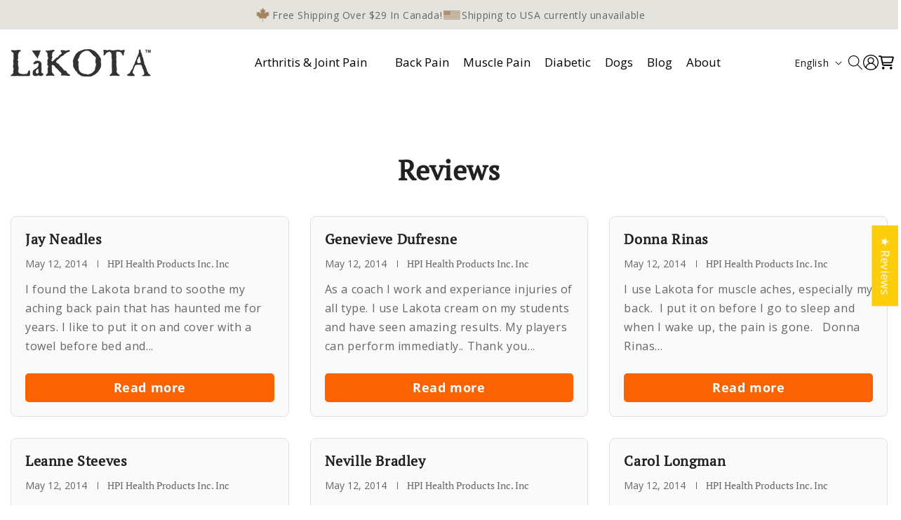

--- FILE ---
content_type: text/css
request_url: https://www.lakotaherbs.com/cdn/shop/t/29/assets/component-article-card.css?v=51143393608164715511723197648
body_size: 350
content:
@media screen and (max-width: 749px){.articles-wrapper .article{width:100%}}.article{display:flex;align-items:center}.article.grid__item{padding:0}.grid--peek .article-card{box-sizing:border-box}.article-card__image-wrapper>a{display:block}.article-card__title{text-decoration:none;word-break:break-word}.article-card__title a:after{bottom:0;content:"";height:100%;left:0;position:absolute;right:0;top:0;width:100%;z-index:1}.article-card__link.link{padding:0}.article-card__link{text-underline-offset:.3rem}.article-card .card__heading{margin-bottom:.6rem}.blog-articles .article-card .card__information,.blog__posts .article-card .card__information{padding-left:2rem;padding-right:2rem}.article-card__info{padding-top:.4rem}.article-card__footer{letter-spacing:.1rem;font-size:1.4rem}.article-card__footer:not(:last-child){margin-bottom:1rem}.article-card__footer:last-child{margin-top:auto}.article-card__excerpt{width:100%;margin-top:1.2rem}.article-card__link:not(:only-child){margin-right:3rem}@media screen and (min-width: 990px){.article-card__link:not(:only-child){margin-right:4rem}}.article-card__image--small .ratio:before{padding-bottom:11rem}.article-card__image--medium .ratio:before{padding-bottom:22rem}.article-card__image--large .ratio:before{padding-bottom:33rem}@media screen and (min-width: 750px){.article-card__image--small .ratio:before{padding-bottom:14.3rem}.article-card__image--medium .ratio:before{padding-bottom:21.9rem}.article-card__image--large .ratio:before{padding-bottom:27.5rem}}@media screen and (min-width: 990px){.article-card__image--small .ratio:before{padding-bottom:17.7rem}.article-card__image--medium .ratio:before{padding-bottom:30.7rem}.article-card__image--large .ratio:before{padding-bottom:40.7rem}}@supports not (inset: 10px){.articles-wrapper.grid{margin:0 0 5rem}@media screen and (min-width: 750px){.articles-wrapper.grid{margin-bottom:7rem}}}.blog-articles .article-card-wrapper .card__inner .card__content{display:none}.blog-articles .article-card-wrapper .card__content .card__information,.article-card-wrapper .card__content .card__information .card__heading{display:block!important}.blog-articles .article-card .card__inner:before,.blog-articles .article-card .card__inner:after{display:none}.article-card .card__inner .article-card__image-wrapper,.article-card .card__inner .article-card__image-wrapper .article-card__image{position:unset}.blog-articles .article-card .card__inner .article-card__image-wrapper .article-card__image img{position:unset;transform:unset!important;border-top-right-radius:8px;border-top-left-radius:8px;aspect-ratio:3 / 2}.blog-articles .article-card .card__inner{border:0!important;height:auto;border-top-right-radius:8px!important;border-top-left-radius:8px!important;aspect-ratio:3 / 2}.blog-articles .blog-articles__article .card.article-card{border:1px solid #e1e1e1;background:#fafafa;border-radius:8px;overflow:hidden}.blog-articles .article-card-wrapper .card__content .card__information{padding:20px}.blog-articles .article-card-wrapper .card__content .card__information h3.card__heading{margin-bottom:15px!important;padding-bottom:0;color:#222;font-size:20px;font-weight:600;line-height:1.2}.blog-articles .article-card-wrapper .card__content .card__information h3.card__heading:after{display:none}.blog-articles .article-card-wrapper .card__content .card__information .article-card-button{display:flex;align-items:end;width:100%}.blog-articles .article-card-wrapper .card__content .card__information .article-card-button a{width:100%;display:block;text-align:center;text-decoration:none;background:#f96302;border-radius:5px;transition:all .3s;padding:10px 20px;color:#fff;font-size:18px;font-weight:600;line-height:1.2}.blog-articles .article-card-wrapper .card__content .card__information .article-card-button a:hover{background:#838383}.blog-articles .article-card-wrapper .card__content .card__information .article-card-information-main{display:flex;flex-wrap:wrap;justify-content:space-between;height:100%}.blog-articles .article-card-wrapper .card__content .card__information .article-card__info{padding-top:0}.blog-articles .article-card-wrapper .card__content .card__information .article-card__info span{text-transform:capitalize;font-size:14px;color:#666;letter-spacing:0;font-weight:400;line-height:1.2}.blog-articles .article-card-wrapper .card__content .card__information .article-card__info span.circle-divider:after{content:"";display:inline-block;width:1px;height:10px;background:#666}.blog-articles .article-card-wrapper .card__content .card__information p.article-card__excerpt{margin:15px 0 25px;font-size:16px;color:#666;font-weight:400;line-height:1.7}.main-blog .pagination-wrapper{margin-top:40px}.main-blog .pagination-wrapper ul.pagination__list{gap:10px}.main-blog .pagination-wrapper ul.pagination__list li{margin-right:0}.main-blog .pagination-wrapper ul.pagination__list li a.pagination__item{border:1px solid #606060;border-radius:5px;font-size:16px;color:#666;font-weight:400;line-height:1.2}.main-blog .pagination-wrapper ul.pagination__list li a.pagination__item:after{display:none}.main-blog .pagination-wrapper ul.pagination__list li a.pagination__item.pagination__item--current{background:#606060;color:#fff}@media only screen and (max-width: 1199px){.blog-articles .article-card-wrapper .card__content .card__information h3.card__heading{font-size:18px}.blog-articles .article-card-wrapper .card__content .card__information p.article-card__excerpt{font-size:15px}}@media only screen and (max-width: 749px){.main-blog .pagination-wrapper{margin-top:30px}.main-blog .pagination-wrapper ul.pagination__list li a.pagination__item{font-size:14px;width:40px;height:40px}}
/*# sourceMappingURL=/cdn/shop/t/29/assets/component-article-card.css.map?v=51143393608164715511723197648 */


--- FILE ---
content_type: text/css
request_url: https://www.lakotaherbs.com/cdn/shop/t/29/assets/section-main-blog.css?v=101804792073801690881723197583
body_size: -357
content:
.blog-articles{display:grid;grid-gap:1rem;column-gap:var(--grid-mobile-horizontal-spacing);row-gap:var(--grid-mobile-vertical-spacing)}.blog-articles .card-wrapper{width:100%}@media screen and (min-width: 750px){.blog-articles{grid-template-columns:1fr 1fr;column-gap:var(--grid-desktop-horizontal-spacing);row-gap:var(--grid-desktop-vertical-spacing)}.blog-articles--collage>*:nth-child(3n+1),.blog-articles--collage>*:nth-child(3n+2):last-child{grid-column:span 2;text-align:center}.blog-articles--collage>*:nth-child(3n+1) .card,.blog-articles--collage>*:nth-child(3n+2):last-child .card{text-align:center}.blog-articles--collage>*:nth-child(3n+1) .article-card__image--small .ratio:before,.blog-articles--collage>*:nth-child(3n+2):last-child .article-card__image--small .ratio:before{padding-bottom:22rem}.blog-articles--collage>*:nth-child(3n+1) .article-card__image--medium .ratio:before,.blog-articles--collage>*:nth-child(3n+2):last-child .article-card__image--medium .ratio:before{padding-bottom:44rem}.blog-articles--collage>*:nth-child(3n+1) .article-card__image--large .ratio:before,.blog-articles--collage>*:nth-child(3n+2):last-child .article-card__image--large .ratio:before{padding-bottom:66rem}}@media screen and (min-width: 990px){.blog-articles--collage>*:nth-child(3n+1) .article-card__image--small .ratio .ratio:before,.blog-articles--collage>*:nth-child(3n+2):last-child .article-card__image--small .ratio .ratio:before{padding-bottom:27.5rem}.blog-articles--collage>*:nth-child(3n+1) .article-card__image--medium .ratio:before,.blog-articles--collage>*:nth-child(3n+2):last-child .article-card__image--medium .ratio:before{padding-bottom:55rem}.blog-articles--collage>*:nth-child(3n+1) .article-card__image--large .ratio:before,.blog-articles--collage>*:nth-child(3n+2):last-child .article-card__image--large .ratio:before{padding-bottom:82.5rem}}.main-blog h1.title--primary{margin:0 0 40px;text-align:center;font-size:40px;font-weight:700;color:#222;line-height:1.3}.blog-articles{display:grid;grid-template-columns:repeat(3,1fr);gap:30px}@media only screen and (max-width: 1199px){.main-blog{padding-top:70px!important}.main-blog h1.title--primary{font-size:36px}.blog-articles{gap:20px}}@media only screen and (max-width: 989px){.main-blog{padding-top:60px!important}.main-blog h1.title--primary{margin:0 0 30px;font-size:32px}.blog-articles{grid-template-columns:repeat(2,1fr)}}@media only screen and (max-width: 749px){.main-blog{padding-top:50px!important}.main-blog h1.title--primary{font-size:30px}}@media only screen and (max-width: 575px){.blog-articles{grid-template-columns:repeat(1,1fr);gap:30px}}
/*# sourceMappingURL=/cdn/shop/t/29/assets/section-main-blog.css.map?v=101804792073801690881723197583 */


--- FILE ---
content_type: text/css
request_url: https://www.lakotaherbs.com/cdn/shop/t/29/assets/section-footer.css?v=128508402591815199681721813009
body_size: 1623
content:
.footer{border-top:.1rem solid rgba(var(--color-foreground),.08)}.footer:not(.color-scheme-1){border-top:none}.footer__content-top{padding-bottom:5rem;display:block}@media screen and (max-width: 749px){.footer .grid{display:block}.footer-block.grid__item{padding:0;margin:4rem 0;width:100%}.footer-block.grid__item:first-child{margin-top:0}.footer__content-top{padding-bottom:3rem;padding-left:calc(4rem / var(--font-body-scale));padding-right:calc(4rem / var(--font-body-scale))}}@media screen and (min-width: 750px){.footer__content-top .grid{row-gap:6rem;margin-bottom:0}}.footer__content-bottom{border-top:solid .1rem rgba(var(--color-foreground),.08);padding-top:3rem}.footer__content-bottom:only-child{border-top:0}.footer__content-bottom-wrapper{display:flex}@media screen and (max-width: 749px){.footer__content-bottom{flex-wrap:wrap;padding-top:0;padding-left:0;padding-right:0;row-gap:1.5rem}.footer__content-bottom-wrapper{flex-wrap:wrap;row-gap:1.5rem;justify-content:center}.footer__content-bottom.scroll-trigger.animate--slide-in{animation:none;opacity:1;transform:inherit}}.footer__localization:empty+.footer__column--info{align-items:center}@media screen and (max-width: 749px){.footer__localization:empty+.footer__column{padding-top:1.5rem}}.footer__column{width:100%;align-items:flex-end}.footer__column--info{display:flex;flex-direction:column;justify-content:center;align-items:center;padding-left:2rem;padding-right:2rem}@media screen and (min-width: 750px){.footer__column--info{padding-left:0;padding-right:0;align-items:flex-end}}.footer-block:only-child:last-child{text-align:center;max-width:76rem;margin:0 auto}@media screen and (min-width: 750px){.footer-block{display:block;margin-top:0}}.footer-block:empty{display:none}.footer-block--newsletter{display:flex;align-items:flex-end;margin-top:3rem;gap:1rem}.footer-block--newsletter:only-child{margin-top:0}@media screen and (max-width: 749px){.footer-block.footer-block--menu:only-child{text-align:left}}@media screen and (min-width: 750px){.footer-block--newsletter{flex-wrap:nowrap;justify-content:center}}.footer-block__heading{margin-bottom:2rem;margin-top:0;font-size:calc(var(--font-heading-scale) * 1.6rem)}@media screen and (min-width: 990px){.footer-block__heading{font-size:calc(var(--font-heading-scale) * 1.8rem)}}.footer__list-social:empty,.footer-block--newsletter:empty{display:none}.footer__follow-on-shop{display:flex;text-align:center}.footer__list-social.list-social:only-child{justify-content:center}.footer-block__newsletter{text-align:center;flex-grow:1}.newsletter-form__field-wrapper{max-width:36rem}@media screen and (min-width: 750px){.footer-block__newsletter:not(:only-child){text-align:left;margin-right:auto}.footer-block__newsletter:not(:only-child) .footer__newsletter{justify-content:flex-start;margin:0}.footer-block__newsletter:not(:only-child) .newsletter-form__message--success{left:auto}.footer__follow-on-shop{margin-bottom:.4rem}.footer__follow-on-shop:first-child:not(:last-child){justify-content:flex-start;margin-right:auto;text-align:left}.footer__follow-on-shop:not(:first-child):not(:last-child){justify-content:flex-end;text-align:right}}@media screen and (max-width: 749px){.footer-block--newsletter{display:flex;flex-direction:column;flex:1 1 100%;align-items:center;gap:3rem}.footer__list-social.list-social,.footer__follow-on-shop,.footer-block__newsletter{display:flex;justify-content:center}.footer-block__newsletter{flex-direction:column}}@media screen and (min-width: 750px){.footer-block__newsletter+.footer__list-social{margin-top:0}}.footer__localization{display:flex;flex-direction:row;justify-content:center;align-content:center;flex-wrap:wrap;padding:1rem 1rem 0}.footer__localization:empty{display:none}.footer__localization h2{margin:1rem 1rem .5rem;color:rgba(var(--color-foreground),.75)}@media screen and (min-width: 750px){.footer__localization{padding:.4rem 0;justify-content:flex-start}.footer__localization h2{margin:1rem 0 0}}@media screen and (min-width: 750px){.footer__payment{margin-top:1.5rem}}.footer__content-bottom-wrapper--center{justify-content:center}.footer__copyright{text-align:center;margin-top:1.5rem}@media screen and (min-width: 750px){.footer__content-bottom-wrapper:not(.footer__content-bottom-wrapper--center) .footer__copyright{text-align:right}}@keyframes appear-down{0%{opacity:0;margin-top:-1rem}to{opacity:1;margin-top:0}}.footer-block__details-content{margin-bottom:4rem}@media screen and (min-width: 750px){.footer-block__details-content{margin-bottom:0}.footer-block__details-content>p,.footer-block__details-content>li{padding:0}.footer-block:only-child li{display:inline}.footer-block__details-content>li:not(:last-child){margin-right:1.5rem}}.footer-block__details-content .list-menu__item--link,.copyright__content a{color:rgba(var(--color-foreground),.75)}.footer-block__details-content .list-menu__item--active{transition:text-decoration-thickness var(--duration-short) ease;color:rgb(var(--color-foreground))}@media screen and (min-width: 750px){.footer-block__details-content .list-menu__item--link:hover,.copyright__content a:hover{color:rgb(var(--color-foreground));text-decoration:underline;text-underline-offset:.3rem}.footer-block__details-content .list-menu__item--active:hover{text-decoration-thickness:.2rem}}@media screen and (max-width: 989px){.footer-block__details-content .list-menu__item--link{padding-top:1rem;padding-bottom:1rem}}@media screen and (min-width: 750px){.footer-block__details-content .list-menu__item--link{display:inline-block;font-size:1.4rem}.footer-block__details-content>:first-child .list-menu__item--link{padding-top:0}}.footer-block-image{display:flex}.footer-block-image.left{justify-content:flex-start}.footer-block-image.center{justify-content:center}.footer-block-image.right{justify-content:flex-end}@media screen and (max-width: 749px){.footer-block-image,.footer-block-image.left,.footer-block-image.center,.footer-block-image.right{justify-content:center}}.footer-block__image-wrapper{margin-bottom:2rem;overflow:hidden!important}.footer-block__image-wrapper img{display:block;height:auto;max-width:100%}.footer-block__brand-info{text-align:left}.footer-block:only-child .footer-block__brand-info{text-align:center}.footer-block:only-child>.footer-block__brand-info>.footer-block__image-wrapper{margin-left:auto;margin-right:auto}.footer-block-image>img,.footer-block__brand-info>img{height:auto}.footer-block:only-child .footer-block__brand-info .footer__list-social.list-social{justify-content:center}.footer-block__brand-info .footer__list-social.list-social{justify-content:flex-start;margin-left:-1.3rem;margin-right:-1.3rem}.footer-block__details-content .placeholder-svg{max-width:20rem}.copyright__content{font-size:1.1rem}.copyright__content a{color:currentColor;text-decoration:none}.policies{display:inline}.policies li{display:inline-flex;justify-content:center;align-items:center}.policies li:before{content:"\b7";padding:0 .8rem}.policies li a{padding:.6rem 0;display:block}@media screen and (min-width: 750px){.policies li a{padding:0}}@keyframes animateLocalization{0%{opacity:0;transform:translateY(0)}to{opacity:1;transform:translateY(-1rem)}}@supports not (inset: 10px){@media screen and (max-width: 749px){.footer .grid{margin-left:0}}@media screen and (min-width: 750px){.footer__content-top .grid{margin-left:-3rem}.footer__content-top .grid__item{padding-left:3rem}}}footer.footer{border-top:0}.footer__content-top{padding-bottom:40px}.footer-logo-section img{max-width:200px;width:100%}.footer-logo-section p{margin:20px 0 0;font-size:15px;font-weight:400;color:#000;line-height:1.7}h2.footer-block__heading{margin-bottom:20px;font-size:22px;color:#000;font-weight:600;line-height:1.2}.footer-block ul.footer-block__details-content li{margin-right:0;line-height:1}.footer-block ul.footer-block__details-content li a.link{padding:5px 0;font-size:15px;color:#000;font-weight:400;text-decoration:none;transition:all .3s;line-height:1.5}.footer-block ul.footer-block__details-content li a.link:hover{color:#838383}.footer-block ul.footer-block__details-content li:last-child a.link{padding-bottom:0}.footer-block ul.footer-block__details-content li:first-child a.link{padding-top:0}.footer-social-media-section ul.list-social{justify-content:start;gap:15px}.footer__blocks-wrapper .footer-block:nth-child(1),.footer__blocks-wrapper .footer-block:nth-child(5){width:calc(25% - 23px)}.footer__blocks-wrapper .footer-block:nth-child(2),.footer__blocks-wrapper .footer-block:nth-child(3),.footer__blocks-wrapper .footer-block:nth-child(4){width:calc(16.66% - 25px)}.footer__blocks-wrapper{gap:30px}.footer-social-media-section ul.list-social li a.link{padding:0;width:30px;height:30px}.footer-social-media-section ul.list-social li a.link svg.icon{color:#000;transform:unset;transition:all .3s;width:30px;height:30px}.footer-social-media-section ul.list-social li a.link:hover svg{color:#838383}.footer__content-bottom{padding-top:20px;border-top:1px solid #e5e3dd}.footer__content-bottom-main-section{display:flex;align-items:center;justify-content:space-between;gap:20px}.footer__content-bottom-wrapper .footer__copyright{width:100%;margin-top:0;display:flex;align-items:center;justify-content:center;flex-wrap:wrap}.footer__content-bottom-wrapper .footer__copyright .footer__copyright-info{position:relative;padding-right:30px;text-align:left}.footer__content-bottom-wrapper .footer__copyright .footer__copyright-info:before{position:absolute;content:"";background:#000;width:1px;height:15px;padding:0;top:50%;transform:translateY(-50%);right:15px}.footer__content-bottom-wrapper .footer__copyright ul.policies{display:flex;align-items:center}.footer__content-bottom-wrapper .footer__payment{width:100%;margin:0}.footer__content-bottom-wrapper .footer__payment ul.list-payment{justify-content:center}.footer__content-bottom-wrapper .footer__copyright .footer__copyright-info small.copyright__content,.footer__content-bottom-wrapper .footer__copyright ul.policies li a{font-size:14px;color:#000;font-weight:400;line-height:1.5}.footer__content-bottom-wrapper .footer__copyright ul.policies li{position:relative}.footer__content-bottom-wrapper .footer__copyright ul.policies li:not(:first-child){padding-left:30px}.footer__content-bottom-wrapper .footer__copyright ul.policies li:before{position:absolute;content:"";background:#000;width:1px;height:15px;padding:0;top:50%;transform:translateY(-50%);left:15px}.footer__content-bottom-wrapper .footer__copyright ul.policies li:first-child:before{display:none}@media only screen and (max-width: 1270px){h2.footer-block__heading{font-size:18px}}@media only screen and (max-width: 1220px){.footer__content-bottom-wrapper .footer__copyright .footer__copyright-info small.copyright__content,.footer__content-bottom-wrapper .footer__copyright ul.policies li a{font-size:13px}.footer__content-bottom-main-section{gap:8px}.footer__content-bottom-wrapper .footer__copyright .footer__copyright-info{padding-right:20px}.footer__content-bottom-wrapper .footer__copyright .footer__copyright-info:before{right:10px}.footer__content-bottom-wrapper .footer__copyright ul.policies li:not(:first-child){padding-left:20px}.footer__content-bottom-wrapper .footer__copyright ul.policies li:before{left:10px}}@media only screen and (max-width: 1099px){.footer__content-bottom-main-section{flex-direction:column;gap:15px}.footer__blocks-wrapper .footer-block:nth-child(1){width:100%}.footer__blocks-wrapper{row-gap:30px!important}.footer__blocks-wrapper .footer-block:nth-child(5){width:calc(28% - 23px)}.footer__blocks-wrapper .footer-block:nth-child(2),.footer__blocks-wrapper .footer-block:nth-child(3),.footer__blocks-wrapper .footer-block:nth-child(4){width:calc(24% - 23px)}.footer-logo-section.footer-block__logo{max-width:350px;width:100%;margin:0 auto;text-align:center}}@media only screen and (max-width: 989px){.footer__blocks-wrapper{column-gap:15px}.footer__blocks-wrapper .footer-block:nth-child(2),.footer__blocks-wrapper .footer-block:nth-child(3),.footer__blocks-wrapper .footer-block:nth-child(4),.footer__blocks-wrapper .footer-block:nth-child(5){width:calc(24% - 5px)}.footer__content-bottom-wrapper .footer__copyright{gap:10px}.footer__content-bottom-wrapper .footer__copyright{flex-direction:column}.footer__content-bottom-wrapper .footer__copyright .footer__copyright-info{padding-right:0}.footer__content-bottom-wrapper .footer__copyright .footer__copyright-info:before{display:none}}@media only screen and (max-width: 749px){.footer__content-top{padding:0 15px 30px}.footer__blocks-wrapper{margin-bottom:0;display:flex!important;flex-wrap:wrap}.footer__blocks-wrapper .footer-block{margin:0}.footer-block ul.footer-block__details-content{margin-bottom:0}.footer__blocks-wrapper .footer-block:nth-child(2),.footer__blocks-wrapper .footer-block:nth-child(3),.footer__blocks-wrapper .footer-block:nth-child(4),.footer__blocks-wrapper .footer-block:nth-child(5){width:calc(50% - 8px)}.footer__content-bottom{padding-top:15px}.footer__content-bottom-wrapper .footer__column.footer__column--info{padding:0}.footer__content-bottom-wrapper .footer__copyright ul.policies li a{font-size:12px;padding:0;white-space:nowrap}.footer__content-bottom-wrapper .footer__copyright ul.policies li:not(:first-child){padding-left:10px}.footer__content-bottom-wrapper .footer__copyright ul.policies li:before{left:5px}}@media only screen and (max-width: 575px){.footer-logo-section.footer-block__logo{margin:0;text-align:left}.footer__blocks-wrapper .footer-block{width:100%!important}h2.footer-block__heading{margin-bottom:15px}.footer-block ul.footer-block__details-content li a.link{font-size:14px}.footer__content-bottom-wrapper .footer__copyright .footer__copyright-info small.copyright__content{font-size:12px}.footer__content-bottom-wrapper .footer__copyright ul.policies li:not(:first-child){padding-left:0}.footer__content-bottom-wrapper .footer__copyright ul.policies li:before{display:none}.footer__content-bottom-wrapper .footer__copyright ul.policies{display:flex;gap:10px;justify-content:center;flex-wrap:wrap}.footer__content-bottom-wrapper .footer__copyright ul.policies li{justify-content:start}}
/*# sourceMappingURL=/cdn/shop/t/29/assets/section-footer.css.map?v=128508402591815199681721813009 */
